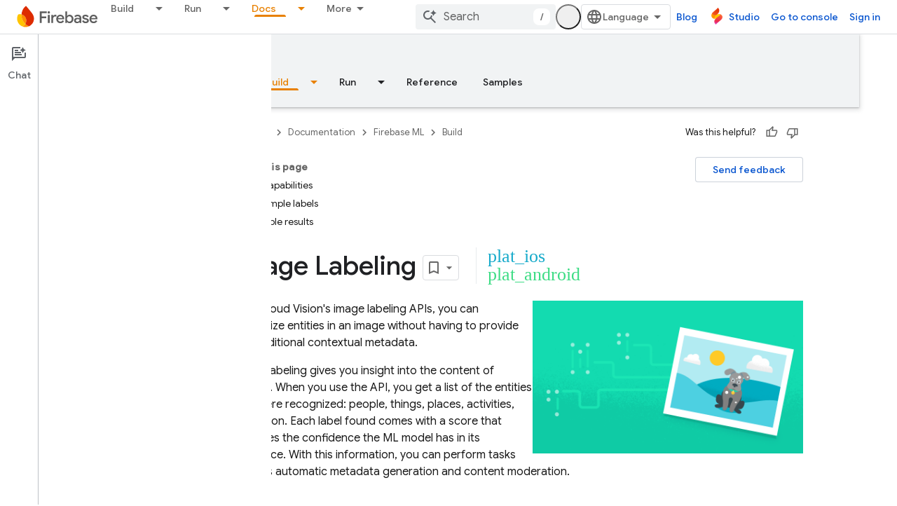

--- FILE ---
content_type: text/html; charset=UTF-8
request_url: https://feedback-pa.clients6.google.com/static/proxy.html?usegapi=1&jsh=m%3B%2F_%2Fscs%2Fabc-static%2F_%2Fjs%2Fk%3Dgapi.lb.en.OE6tiwO4KJo.O%2Fd%3D1%2Frs%3DAHpOoo_Itz6IAL6GO-n8kgAepm47TBsg1Q%2Fm%3D__features__
body_size: 75
content:
<!DOCTYPE html>
<html>
<head>
<title></title>
<meta http-equiv="X-UA-Compatible" content="IE=edge" />
<script type="text/javascript" nonce="j-t6gQmZSUbyhgaGydo0uA">
  window['startup'] = function() {
    googleapis.server.init();
  };
</script>
<script type="text/javascript"
  src="https://apis.google.com/js/googleapis.proxy.js?onload=startup" async
  defer nonce="j-t6gQmZSUbyhgaGydo0uA"></script>
</head>
<body>
</body>
</html>


--- FILE ---
content_type: text/javascript
request_url: https://www.gstatic.com/devrel-devsite/prod/v3df8aae39978de8281d519c083a1ff09816fe422ab8f1bf9f8e360a62fb9949d/firebase/js/devsite_devsite_a11y_announce_module.js
body_size: -866
content:
(function(_ds){var window=this;var DZ=function(){return"devsite-a11y-announce"},Cna=async function(a,b){_ds.Ln(a)===b&&(b+=".");_ds.En(a,b)},EZ=class extends _ds.Lm{constructor(){super();this.eventHandler=new _ds.u}connectedCallback(){this.setAttribute("aria-live","assertive");this.setAttribute("aria-atomic","true");this.eventHandler.listen(document.body,"devsite-a11y-announce",a=>{(a=a.getBrowserEvent().detail.message)&&Cna(this,a)})}disconnectedCallback(){_ds.D(this.eventHandler)}};EZ.prototype.connectedCallback=EZ.prototype.connectedCallback;
EZ.getTagName=DZ;try{customElements.define(DZ(),EZ)}catch(a){console.warn("Unrecognized DevSite custom element - DevsiteA11yAnnounce",a)};})(_ds_www);


--- FILE ---
content_type: text/javascript
request_url: https://www.gstatic.com/devrel-devsite/prod/v3df8aae39978de8281d519c083a1ff09816fe422ab8f1bf9f8e360a62fb9949d/firebase/js/devsite_devsite_book_nav_module.js
body_size: -867
content:
(function(_ds){var window=this;var ppa=function(){return(0,_ds.O)('<button class="devsite-book-nav-toggle" aria-haspopup="menu"><span class="material-icons devsite-book-nav-toggle-icon"></span></button>')},qpa=function(){return(0,_ds.O)('<div class="devsite-book-nav-blur"></div>')},rpa=function(a){a=a.jB;a=_ds.pR(new _ds.Ly("{NUMBER_OF_MATCHING_DESCENDANTS,plural,=1{{XXX_1} match}other{{XXX_2} matches}}"),{NUMBER_OF_MATCHING_DESCENDANTS:a,XXX_1:_ds.BC(_ds.Xw(1)),XXX_2:_ds.BC(_ds.Xw(a))});return(0,_ds.O)('<span class="devsite-nav-filter-match-count"> (<mark>'+
a+"</mark>)</span>")};var spa="onpointerover"in window?"pointerover":"mouseover",H_=function(a){const b=a.querySelectorAll(".devsite-nav-item").length>0,c=document.querySelector("#devsite-hamburger-menu");c&&(b?c.removeAttribute("visually-hidden"):_ds.Im(a,"visually-hidden","",c))},tpa=async function(a){a.classList.contains("hide-collapsed-panel")&&a.classList.remove("hide-collapsed-panel");var b=document.documentElement.scrollHeight-document.documentElement.clientHeight;const c=b?document.documentElement.scrollTop/b:
0;_ds.mq(a.eventHandler,a,_ds.Qn,()=>{a.removeAttribute("animatable");a.background.removeAttribute("animatable");a.ea.removeAttribute("animatable")});_ds.Im(a,"animatable","");b=_ds.sg(a.ma`animatable`);b(a.background,"animatable","");b(a.ea,"animatable","");a.hasAttribute("collapsed")?(_ds.Im(a,"aria-label","Hide side navigation",a.j),_ds.Im(a,"data-title","Hide side navigation",a.j),a.removeAttribute("collapsed"),_ds.By(a.j,"expanded","true"),I_(a,"Expanded book nav")):(_ds.Im(a,"aria-label","Show side navigation",
a.j),_ds.Im(a,"data-title","Show side navigation",a.j),_ds.Im(a,"collapsed",""),_ds.By(a.j,"expanded","false"),I_(a,"Collapsed book nav"),_ds.mq(a.eventHandler,a,_ds.Qn,()=>{a.classList.add("hide-collapsed-panel")}));await _ds.Io();b=document.documentElement.scrollHeight-document.documentElement.clientHeight;document.documentElement.scrollTop=Math.round(c*b)},vpa=function(a){a.eventHandler.listen(a,"click",b=>void J_(a,b));a.eventHandler.listen(a,"keypress",b=>{b.key==="Enter"&&J_(a,b)});a.eventHandler.listen(a,
[spa,"focusin"],b=>void upa(a,b));a.eventHandler.listen(document.body,"devsite-sitemask-hidden",()=>{a.o&&(K_(a,"_book")?a.removeAttribute("top-level-nav"):_ds.Im(a,"top-level-nav",""))});a.eventHandler.listen(document.body,"devsite-page-loaded",()=>void a.xa.Ta());a.eventHandler.listen(a,"devsite-content-updated",()=>{a.xa.Ta()});a.eventHandler.listen(a,"scroll",()=>{_ds.Im(a,"user-scrolled","")});a.eventHandler.listen(a.j,"click",()=>{a.Ea.Ta()});a.m&&(a.eventHandler.listen(a.m,"keyup",()=>void a.ya.Ta()),
a.eventHandler.listen(a.m,"focus",()=>void L_(a,"focus")));a.qa&&a.eventHandler.listen(a.qa,["click","keydown"],b=>{if(b.type==="click"||b.key==="Enter"||b.key==="Escape"){a.m&&(a.m.value="",a.m.focus());let c;(c=a.qa)==null||c.classList.add("hidden");M_(a);N_(a);L_(a,b.type)}})},O_=function(a,b=a,c=!0){b=Array.from(b.querySelectorAll(".devsite-nav-title"));a.oa=new Set(b);if(!_ds.C().hash&&c)wpa(a,a.oa);else{c=new _ds.JU;for(const d of a.oa)_ds.IU(c,d)}},P_=async function(a){const b=await _ds.v();
for(const c of a.oa)b.unregisterIntersectionForElement(c)},J_=function(a,b){if(!b.defaultPrevented){var c=b.target;c.getAttribute("id")==="devsite-close-nav"&&(b.preventDefault(),b.stopPropagation(),a.scrollTop=0,a.hasAttribute("top-level-nav")?a.dispatchEvent(new CustomEvent("devsite-sitemask-hide",{bubbles:!0})):_ds.Im(a,"top-level-nav",""));if(c.hasAttribute("menu")){var d=c.getAttribute("menu");d&&K_(a,d)&&(b.preventDefault(),b.stopPropagation(),a.scrollTop=0,a.removeAttribute("top-level-nav"))}var e=
c.closest(".devsite-expandable-nav");if(e&&(d=c.closest(".devsite-nav-title, .devsite-nav-toggle"))){let f=b.target,g,h;if(!((g=f)==null?0:(h=g.closest(".devsite-nav-title"))==null?0:h.hasAttribute("href"))){for(b=b.type==="click"||b.type==="touchend";f&&f!==e;){if(f.classList.contains("devsite-nav-title-no-path")&&b){f.blur();break}f=f.parentNode}e.querySelector(".devsite-nav-section")&&(b=e.classList.toggle("expanded"),(e=e.querySelector(".devsite-nav-title"))&&_ds.Im(a,"aria-expanded",`${b}`,e))}if(d.matches(".devsite-nav-toggle"))return}c.closest(".devsite-nav-title-no-path")||
(a.o&&(d=a.o.querySelector("[menu=_book]"))&&d.contains(c)&&a.dispatchEvent(new CustomEvent("devsite-sitemask-hide",{bubbles:!0})),(c=c.closest("a.devsite-nav-title"))&&!c.classList.contains("devsite-nav-has-children")&&a.dispatchEvent(new CustomEvent("devsite-sitemask-hide",{bubbles:!0})))}},upa=function(a,b){b.defaultPrevented||(b=_ds.Mn(b.target,c=>c instanceof HTMLAnchorElement&&c.hasAttribute("href")||c===a,!0),b!==a&&_ds.ig(b,_ds.Bo(b.href).href))},L_=function(a,b){a.dispatchEvent(new CustomEvent("devsite-analytics-observation",
{detail:{category:"Site-Wide Custom Events",action:b,label:b==="focus"?"devsite-book-nav-filter input":"devsite-book-nav-filter filter-clear-button"},bubbles:!0}))},Q_=function(a){a.ra=Array.from(a.querySelectorAll(".devsite-mobile-nav-bottom .devsite-nav-list[menu=_book] .devsite-nav-item:not(.devsite-nav-heading)"))},S_=function(a){const b=_ds.C().searchParams.get("nf");a.m&&b&&(a.m.value=b,R_(a))},R_=function(a){if(a.ra.length){M_(a);N_(a);var b,c,d=(b=a.m)==null?void 0:(c=b.value)==null?void 0:
c.trim().toLowerCase();if(d){var e;(e=a.qa)==null||e.classList.remove("hidden");for(const g of a.ra){var f=g.querySelectorAll(".devsite-nav-text");a=g.classList.contains("devsite-nav-expandable");e=c=!1;b=0;let h,k,l;const m=((l=(h=g)==null?void 0:(k=h.getAttribute("data-synonyms"))==null?void 0:k.split(","))!=null?l:[]).some(q=>q.toLowerCase().includes(d));let n,r;if(d&&a&&(m||((n=g.querySelector(".devsite-nav-text"))==null?0:(r=n.textContent)==null?0:r.toLowerCase().includes(d))))e=c=!0;else for(const q of f){let z,
G,L,N;f=((N=(z=q)==null?void 0:(G=z.parentElement)==null?void 0:(L=G.getAttribute("data-synonyms"))==null?void 0:L.split(","))!=null?N:[]).some(R=>R.toLowerCase().includes(d));if(d){let R;if(f||((R=q.textContent)==null?0:R.toLowerCase().includes(d)))c=!0,++b}}if(c===!0){g.classList.remove("hidden");if(e){c=Array.from(g.querySelectorAll(".devsite-nav-item"));for(const q of c){q.classList.remove("hidden");let z,G,L,N;c=((N=(z=q)==null?void 0:(G=z.parentElement)==null?void 0:(L=G.getAttribute("data-synonyms"))==
null?void 0:L.split(","))!=null?N:[]).some(P=>P.toLowerCase().includes(d));let R;d&&(c||((R=q.textContent)==null?0:R.toLowerCase().includes(d)))&&++b}}xpa(g,d)}a&&b>0&&ypa(g,b)}}else(f=a.qa)==null||f.classList.add("hidden")}},M_=function(a){for(const b of a.ra){let c;b.classList.toggle("hidden",!((c=a.m)==null||!c.value))}},N_=function(a){if(a.querySelector("mark")){var b=[...a.querySelectorAll(".devsite-nav-text > .devsite-nav-filter-match-count")];for(const c of b)c.remove();a=[...a.querySelectorAll(".devsite-nav-text > mark")];
for(const c of a){a=c.parentElement;let d;b=(d=a)==null?void 0:d.textContent;a&&b&&_ds.qg(a,_ds.Tg(b))}}},xpa=function(a,b){if(a=a.querySelector(".devsite-nav-text")){var c,d=(c=a.textContent)==null?void 0:c.replace(new RegExp(`(${b})`,"ig"),"<mark>$1</mark>");d&&_ds.qg(a,_ds.Tg(d))}},ypa=function(a,b){if(a=a.querySelector(".devsite-nav-text"))b=_ds.tt(rpa,{jB:b}),a.appendChild(b)},wpa=async function(a,b){if(a.connected){var c=await _ds.v(),d=new _ds.JU,e=f=>{f=f.target;_ds.IU(d,f);a.oa.delete(f);
c.unregisterIntersectionForElement(f)};for(const f of b)try{c.registerIntersectionForElement(f,e)}catch(g){e({target:f})}}},K_=function(a,b){let c=!1;if(a.o)for(const d of a.o.querySelectorAll("[menu]"))d.getAttribute("menu")===b?(d.removeAttribute("hidden"),c=!0):_ds.Im(a,"hidden","",d);return c},T_=function(a,b=a){b||(b=a);for(const c of b.querySelectorAll(".devsite-nav-active"))c.classList.remove("devsite-nav-active"),c.removeAttribute("aria-current");a=_ds.Po(_ds.C().pathname);a=`[href="${_ds.Bo(a).href}"], [href="${a}"],
        [alt-paths~="${a}"]`;for(const c of b.querySelectorAll(a))c.classList.add("devsite-nav-active"),_ds.By(c,"current","page")},U_=function(a,b=a){b||(b=a);if(a=b.querySelector(".devsite-mobile-nav-bottom"))for(a=a.querySelector(".devsite-nav-active");a&&a.parentElement&&a.parentElement!==b;)a.matches(".devsite-expandable-nav:not(.expanded)")&&a.classList.add("expanded"),a=a.parentElement},zpa=async function(a){a.connected&&(a.removeAttribute("user-scrolled"),await _ds.Io(),await V_(a),await a.Ca,
await _ds.v(),await _ds.Io(),await V_(a))},V_=async function(a){if(a.connected&&a.o){await _ds.v();var b=a.o.querySelector(".devsite-nav-active");b&&(a.hasAttribute("user-scrolled")||await Apa(a,b))}},Apa=async function(a,b){if(a.connected){var c=a.hasAttribute("user-scrolled");a.scrollTop=_ds.xq(b,a,!0).y;await _ds.Io();c&&_ds.Im(a,"user-scrolled","")}},I_=function(a,b){a.dispatchEvent(new CustomEvent("devsite-analytics-observation",{detail:{category:"Site-Wide Custom Events",action:"click",label:b},
bubbles:!0}))},W_=class extends _ds.Lm{static get observedAttributes(){return["collapsed","fixed","hidden"]}constructor(){super();this.connected=!1;this.qa=this.m=this.ua=this.o=null;this.ra=[];this.eventHandler=new _ds.u;this.va=()=>{};this.oa=new Set;_ds.Hm(this,this.ma`animatable`,this.ma`aria-expanded`,this.ma`aria-label`,this.ma`collapsed`,this.ma`data-title`,this.ma`fixed`,this.ma`has-book-nav`,this.ma`hidden`,this.ma`top-level-nav`,this.ma`user-scrolled`,this.ma`visually-hidden`);this.background=
document.createElement("div");this.background.classList.add("devsite-book-nav-bg");this.j=_ds.tt(ppa);this.ea=_ds.tt(qpa);this.Ca=new Promise(a=>{this.va=a});this.xa=new _ds.Nh(()=>{this.connected&&H_(this)},20);this.ya=new _ds.Nh(()=>{R_(this)},20);this.Ea=new _ds.Nh(()=>{tpa(this)},100)}async connectedCallback(){this.connected=!0;_ds.vn(this.background,this);this.hasAttribute("hidden")&&(_ds.Im(this,"hidden","",this.j),_ds.Im(this,"hidden","",this.ea));let a;(a=this.parentElement)==null||a.insertBefore(this.j,
this.nextSibling);_ds.Im(this,"aria-label","Hide side navigation",this.j);_ds.Im(this,"data-title","Hide side navigation",this.j);_ds.Im(this,"aria-expanded","true",this.j);let b;(b=this.parentElement)==null||b.insertBefore(this.ea,this.nextSibling);if(this.ua=this.querySelector(".devsite-book-nav-filter"))this.m=this.ua.querySelector("input[type=text]"),this.qa=this.ua.querySelector(".filter-clear-button"),Q_(this),S_(this);H_(this);vpa(this);await this.init();O_(this)}disconnectedCallback(){this.connected=
!1;_ds.D(this.eventHandler);P_(this);this.oa.clear();var a=document.querySelector("#devsite-hamburger-menu");a&&_ds.Im(this,"visually-hidden","",a);a=[this.background,this.j,this.ea];for(const b of a)b&&_ds.xn(b);this.removeAttribute("animatable");this.background.removeAttribute("animatable");this.ea.removeAttribute("animatable");this.ea.style.removeProperty("--devsite-js-book-nav-scrollbar-width")}attributeChangedCallback(a){a==="hidden"&&this.dispatchEvent(new CustomEvent(this.hasAttribute("hidden")?
"devsite-element-hidden":"devsite-element-visible",{bubbles:!0}));if(a==="hidden"||a==="collapsed"){var b=document.querySelector(".devsite-main-content");b&&(this.hasAttribute("collapsed")||this.hasAttribute("hidden")?b.removeAttribute("has-book-nav"):_ds.Im(this,"has-book-nav","",b))}if(a==="fixed"||a==="hidden"||a==="collapsed"){b=this.hasAttribute(a);const c=[this.background,this.j,this.ea];for(const d of c)d&&(b?_ds.Im(this,a,"",d):d.removeAttribute(a))}a==="fixed"&&this.va()}async init(a=!0){if(this.connected){this.ea.style.setProperty("--devsite-js-book-nav-scrollbar-width",
`${this.offsetWidth-this.clientWidth}px`);this.o=this.querySelector(".devsite-mobile-nav-bottom");_ds.Im(this,"top-level-nav","");this.o&&this.o.querySelector("[menu=_book]")&&this.removeAttribute("top-level-nav");this.children.length===0&&_ds.Im(this,"hidden","");if(this.background)for(const b of["hidden","fixed","animatable"])this.hasAttribute(b)&&_ds.Im(this,b,"",this.background);!this.hasAttribute("hidden")&&a?(T_(this),U_(this),await zpa(this)):(await _ds.Io(),await V_(this))}}async cc(a){a?
(a=a.querySelector("nav")||null,T_(this,a),U_(this,a),a&&(await P_(this),this.oa.clear(),O_(this,a,!1)),_ds.Km(this,this.querySelector("nav"),a)):_ds.un(this);Q_(this);if(this.m){this.m.value="";let b;(b=this.qa)==null||b.classList.add("hidden");S_(this)}await _ds.Io();await this.init(!1)}};W_.prototype.updateContent=W_.prototype.cc;W_.prototype.attributeChangedCallback=W_.prototype.attributeChangedCallback;W_.prototype.disconnectedCallback=W_.prototype.disconnectedCallback;
W_.prototype.connectedCallback=W_.prototype.connectedCallback;try{customElements.define("devsite-book-nav",W_)}catch(a){console.warn("Unrecognized DevSite custom element - DevsiteBookNav",a)};})(_ds_www);


--- FILE ---
content_type: text/javascript
request_url: https://www.gstatic.com/devrel-devsite/prod/v3df8aae39978de8281d519c083a1ff09816fe422ab8f1bf9f8e360a62fb9949d/firebase/js/devsite_cloudx_free_trial_eligible_store_module.js
body_size: -866
content:
(function(_ds){var window=this;var ena=async function(a){let b;await ((b=a.o)==null?void 0:b.isSignedIn())&&_ds.xF(a.cloudtrack,{Aa:"fte",value:rZ(a)})},rZ=function(a){return{value:a.freeTrialEligible==="true"?"true":"false",source:"server"}},sZ=class extends _ds.fC{constructor(){super(...arguments);this.freeTrialEligible="true";this.cloudtrack=new _ds.AF;this.o=null}async connectedCallback(){super.connectedCallback();this.o=await _ds.v();rZ(this).value==="true"?document.body.setAttribute("free-trial",""):document.body.removeAttribute("free-trial");
await ena(this)}};_ds.w([_ds.F({type:String}),_ds.x("design:type",Object)],sZ.prototype,"freeTrialEligible",void 0);try{customElements.define("cloudx-free-trial-eligible-store",sZ)}catch(a){console.warn("devsite.app.customElement.CloudxFreeTrialEligibleStore",a)};})(_ds_www);
